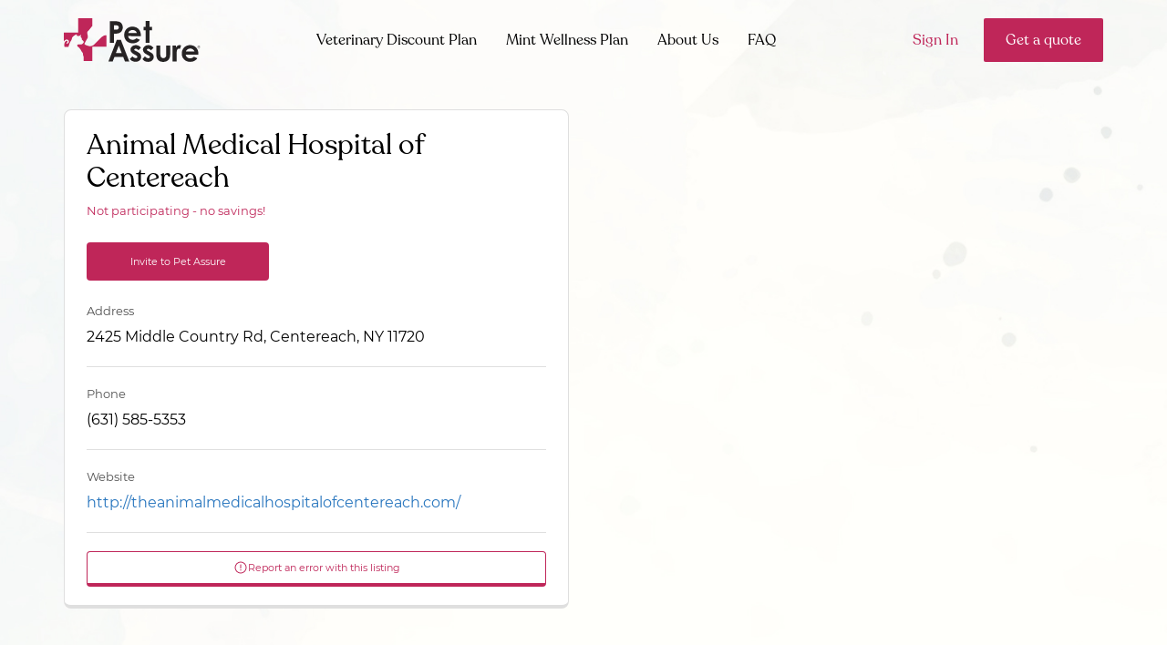

--- FILE ---
content_type: text/html; charset=utf-8
request_url: https://www.petassure.com/nearby-participating-practices/?latitude=40.8584663&longitude=-73.0971204
body_size: 3369
content:



    <div class="search__results__wrap f-col f-col-sml-12 f-col-lrg-6 f-col-xlrg-4">
        <div class="search__marker">
            <img class="template-image" src="/Content/Themes/PetAssure/img/map/PA-contracted.svg">
        </div>
        <div class="group">
            <div class="search__address">
                <span>Participating Veterinarian</span>
            </div>
            <h3 class="search__title">
                <a class="search__title__link contracted" href="/practices/family-pet-clinic15/">
                    Family Pet Clinic
                </a>
            </h3>
            <div class="search__address">
                <div>
                    444 W Main St, Patchogue, NY 11772
                </div>
                    <div>
                        <button onclick="submitPracticeErrorForm(this);" data-practice-id="6e780e61-c67f-4c6f-9294-a8ea001be462" class="search__btn spc--top--xsml vetAnalytics"><i class="icon icon--sml icon--inline--sml icon-report-error"></i> <span>Report an error with this listing</span></button>
                    </div>
            </div>
        </div>
    </div>
    <div class="search__results__wrap f-col f-col-sml-12 f-col-lrg-6 f-col-xlrg-4">
        <div class="search__marker">
            <img class="template-image" src="/Content/Themes/PetAssure/img/map/PA-contracted.svg">
        </div>
        <div class="group">
            <div class="search__address">
                <span>Participating Veterinarian</span>
            </div>
            <h3 class="search__title">
                <a class="search__title__link contracted" href="/practices/advanced-animal-care-center/">
                    Animal Care Center of Huntington
                </a>
            </h3>
            <div class="search__address">
                <div>
                    260 Evergreen Avenue, Huntington Station, NY 11746
                </div>
                    <div>
                        <button onclick="submitPracticeErrorForm(this);" data-practice-id="93cedf41-3f98-4570-9868-a8ea0017d7d0" class="search__btn spc--top--xsml vetAnalytics"><i class="icon icon--sml icon--inline--sml icon-report-error"></i> <span>Report an error with this listing</span></button>
                    </div>
            </div>
        </div>
    </div>
    <div class="search__results__wrap f-col f-col-sml-12 f-col-lrg-6 f-col-xlrg-4">
        <div class="search__marker">
            <img class="template-image" src="/Content/Themes/PetAssure/img/map/PA-contracted.svg">
        </div>
        <div class="group">
            <div class="search__address">
                <span>Participating Veterinarian</span>
            </div>
            <h3 class="search__title">
                <a class="search__title__link contracted" href="/practices/woodbury-road-veterinary-hospital/">
                    Animal Care Center of Plainview
                </a>
            </h3>
            <div class="search__address">
                <div>
                    558 Woodbury Rd, Plainview, NY 11803
                </div>
                    <div>
                        <button onclick="submitPracticeErrorForm(this);" data-practice-id="51f206f6-ca5e-4cfb-8fec-a8ea0017eed5" class="search__btn spc--top--xsml vetAnalytics"><i class="icon icon--sml icon--inline--sml icon-report-error"></i> <span>Report an error with this listing</span></button>
                    </div>
            </div>
        </div>
    </div>




--- FILE ---
content_type: application/javascript; charset=UTF-8
request_url: https://api.livechatinc.com/v3.6/customer/action/get_dynamic_configuration?x-region=us-south1&license_id=10284082&client_id=c5e4f61e1a6c3b1521b541bc5c5a2ac5&url=https%3A%2F%2Fwww.petassure.com%2Fpractices%2Fanimal-medical-hospital-of-centereach%2F&channel_type=code&jsonp=__sx806j8y65h
body_size: 46
content:
__sx806j8y65h({"organization_id":"3d24fd48-686b-4e39-af0d-9feba2b02391","livechat_active":false,"default_widget":"livechat"});

--- FILE ---
content_type: text/javascript; charset=utf-8
request_url: https://www.petassure.com/bundles/app?v=jvsvjTAQl0ItceNfY-alYxe_MMwLRAkDMQZjzvRKUME1
body_size: 20289
content:
function ClipboardInit(){new Clipboard(".clipboard-button")}function onSuccessValidatorUnobtrusive(){$.validator.unobtrusive.parse(document)}function checkPosition(){$(this).scrollTop()>0?($(".header").addClass("scroll"),$(".header").removeClass("initial"),$(".notification").addClass("is-active")):($(".header").addClass("initial"),$(".header").removeClass("scroll"),$(".notification").removeClass("is-active"))}function smoothScrollTo(n,t){var i=$(n),r=0,u=$(".header").height();i.length&&(r=i.offset().top-u);$("html, body").stop().animate({scrollTop:r},t)}(function(n){function i(n){for(var r=n[0].selectionStart,e=n.val(),o=e[r-1],u=0,s,f,i=0;i<r;++i)e[i]===o&&u++;for(s=n.val().replace(/[^0-9]/g,""),n.val(t(s)),f=n.val(),i=0;i<f.length;++i)if(f[i]===o&&u--,u===0){r=i+1;break}n[0].setSelectionRange(r,r)}function t(n){var i,r,t;if(!n)return"";if(i=n.toString().trim().replace(/^\+/,""),i.match(/[^0-9]/))return n;switch(i.length){case 1:case 2:case 3:r=i;break;default:r=i.slice(0,3);t=i.slice(3)}return t?(t=t.length>3?t.length>7?t.slice(0,3)+"-"+t.slice(3,7)+"-"+t.slice(7,10):t.slice(0,3)+"-"+t.slice(3,7):t,("("+r+") "+t).trim()):r}n.formatOldPhoneNumber=i;n.formatPhoneNumber=t})(window.phoneFormatter=window.phoneFormatter||{},jQuery);!function(n,t){"function"==typeof define&&define.amd?define(t):"object"==typeof exports?module.exports=t(require,exports,module):n.ScrollReveal=t()}(this,function(){return function(){"use strict";var n,t,i;this.ScrollReveal=function(){function r(i){return"undefined"==typeof this||Object.getPrototypeOf(this)!==r.prototype?new r(i):(n=this,n.tools=new t,n.isSupported()?(n.tools.extend(n.defaults,i||{}),e(n.defaults),n.store={elements:{},containers:[]},n.sequences={},n.history=[],n.uid=0,n.initialized=!1):"undefined"!=typeof console&&null!==console,n)}function e(t){var i=t.container;return i&&"string"==typeof i?t.container=window.document.querySelector(i):(i&&!n.tools.isNode(i)&&(t.container=null),null==i&&(t.container=window.document.documentElement),t.container)}function o(){return++n.uid}function y(t,i){t.config=t.config?n.tools.extendClone(t.config,i):n.tools.extendClone(n.defaults,i);t.config.axis="top"===t.config.origin||"bottom"===t.config.origin?"Y":"X";"top"!==t.config.origin&&"left"!==t.config.origin||(t.config.distance="-"+t.config.distance)}function p(n){var t=window.getComputedStyle(n.domEl);n.styles||(n.styles={transition:{},transform:{},computed:{}},n.styles.inline=n.domEl.getAttribute("style")||"",n.styles.inline+="; visibility: visible; ",n.styles.computed.opacity=t.opacity,n.styles.computed.transition=t.transition&&"all 0s ease 0s"!=t.transition?t.transition+", ":"");n.styles.transition.instant=s(n,0);n.styles.transition.delayed=s(n,n.config.delay);n.styles.transform.initial=" -webkit-transform:";n.styles.transform.target=" -webkit-transform:";h(n);n.styles.transform.initial+="transform:";n.styles.transform.target+="transform:";h(n)}function s(n,t){var i=n.config;return"-webkit-transition: "+n.styles.computed.transition+"-webkit-transform "+i.duration/1e3+"s "+i.easing+" "+t/1e3+"s, opacity "+i.duration/1e3+"s "+i.easing+" "+t/1e3+"s; transition: "+n.styles.computed.transition+"transform "+i.duration/1e3+"s "+i.easing+" "+t/1e3+"s, opacity "+i.duration/1e3+"s "+i.easing+" "+t/1e3+"s; "}function h(n){var t=n.config,i=n.styles.transform;parseInt(t.distance)&&(i.initial+=" translate"+t.axis+"("+t.distance+")",i.target+=" translate"+t.axis+"(0)");t.scale&&(i.initial+=" scale("+t.scale+")",i.target+=" scale(1)");t.rotate.x&&(i.initial+=" rotateX("+t.rotate.x+"deg)",i.target+=" rotateX(0)");t.rotate.y&&(i.initial+=" rotateY("+t.rotate.y+"deg)",i.target+=" rotateY(0)");t.rotate.z&&(i.initial+=" rotateZ("+t.rotate.z+"deg)",i.target+=" rotateZ(0)");i.initial+="; opacity: "+t.opacity+";";i.target+="; opacity: "+n.styles.computed.opacity+";"}function w(t){var i=t.config.container;i&&-1==n.store.containers.indexOf(i)&&n.store.containers.push(t.config.container);n.store.elements[t.id]=t}function b(t,i,r){var u={selector:t,config:i,interval:r};n.history.push(u)}function c(){if(n.isSupported()){l();for(var t=0;t<n.store.containers.length;t++)n.store.containers[t].addEventListener("scroll",u),n.store.containers[t].addEventListener("resize",u);n.initialized||(window.addEventListener("scroll",u),window.addEventListener("resize",u),n.initialized=!0)}return n}function u(){i(l)}function k(){var t,r,u,i;n.tools.forOwn(n.sequences,function(e){i=n.sequences[e];t=!1;for(var o=0;o<i.elemIds.length;o++)u=i.elemIds[o],r=n.store.elements[u],f(r)&&!t&&(t=!0);i.active=t})}function l(){var i,t;k();n.tools.forOwn(n.store.elements,function(r){t=n.store.elements[r];i=nt(t);g(t)?(i?t.domEl.setAttribute("style",t.styles.inline+t.styles.transform.target+t.styles.transition.delayed):t.domEl.setAttribute("style",t.styles.inline+t.styles.transform.target+t.styles.transition.instant),a("reveal",t,i),t.revealing=!0,t.seen=!0,t.sequence&&d(t,i)):tt(t)&&(t.domEl.setAttribute("style",t.styles.inline+t.styles.transform.initial+t.styles.transition.instant),a("reset",t),t.revealing=!1)})}function d(t,i){var f=0,e=0,r=n.sequences[t.sequence.id];r.blocked=!0;i&&"onload"==t.config.useDelay&&(e=t.config.delay);t.sequence.timer&&(f=Math.abs(t.sequence.timer.started-new Date),window.clearTimeout(t.sequence.timer));t.sequence.timer={started:new Date};t.sequence.timer.clock=window.setTimeout(function(){r.blocked=!1;t.sequence.timer=null;u()},Math.abs(r.interval)+e-f)}function a(n,t,i){var f=0,r=0,u="after";switch(n){case"reveal":r=t.config.duration;i&&(r+=t.config.delay);u+="Reveal";break;case"reset":r=t.config.duration;u+="Reset"}t.timer&&(f=Math.abs(t.timer.started-new Date),window.clearTimeout(t.timer.clock));t.timer={started:new Date};t.timer.clock=window.setTimeout(function(){t.config[u](t.domEl);t.timer=null},r-f)}function g(t){if(t.sequence){var i=n.sequences[t.sequence.id];return i.active&&!i.blocked&&!t.revealing&&!t.disabled}return f(t)&&!t.revealing&&!t.disabled}function nt(t){var i=t.config.useDelay;return"always"===i||"onload"===i&&!n.initialized||"once"===i&&!t.seen}function tt(t){if(t.sequence){var i=n.sequences[t.sequence.id];return!i.active&&t.config.reset&&t.revealing&&!t.disabled}return!f(t)&&t.config.reset&&t.revealing&&!t.disabled}function it(n){return{width:n.clientWidth,height:n.clientHeight}}function rt(n){if(n&&n!==window.document.documentElement){var t=v(n);return{x:n.scrollLeft+t.left,y:n.scrollTop+t.top}}return{x:window.pageXOffset,y:window.pageYOffset}}function v(n){var t=0,i=0,r=n.offsetHeight,u=n.offsetWidth;do isNaN(n.offsetTop)||(t+=n.offsetTop),isNaN(n.offsetLeft)||(i+=n.offsetLeft);while(n=n.offsetParent);return{top:t,left:i,height:r,width:u}}function f(n){function h(){var t=o+u*r,h=s+f*r,c=l-u*r,v=a-f*r,y=i.y+n.config.viewOffset.top,p=i.x+n.config.viewOffset.left,w=i.y-n.config.viewOffset.bottom+e.height,b=i.x-n.config.viewOffset.right+e.width;return w>t&&c>y&&h>p&&b>v}function c(){return"fixed"===window.getComputedStyle(n.domEl).position}var t=v(n.domEl),e=it(n.config.container),i=rt(n.config.container),r=n.config.viewFactor,u=t.height,f=t.width,o=t.top,s=t.left,l=o+u,a=s+f;return h()||c()}return r.prototype.defaults={origin:"bottom",distance:"20px",duration:500,delay:0,rotate:{x:0,y:0,z:0},opacity:0,scale:.9,easing:"cubic-bezier(0.6, 0.2, 0.1, 1)",container:null,mobile:!0,reset:!1,useDelay:"always",viewFactor:.2,viewOffset:{top:0,right:0,bottom:0,left:0},afterReveal:function(){},afterReset:function(){}},r.prototype.isSupported=function(){var n=document.documentElement.style;return"WebkitTransition"in n&&"WebkitTransform"in n||"transition"in n&&"transform"in n},r.prototype.reveal=function(t,i,r,u){var k,s,f,a,h,v,l;if(k=i&&i.container?e(i):n.defaults.container,s=n.tools.isNode(t)?[t]:Array.prototype.slice.call(k.querySelectorAll(t)),!s.length)return n;for(i&&"number"==typeof i&&(r=i,i={}),r&&"number"==typeof r&&(v=o(),h=n.sequences[v]={id:v,interval:r,elemIds:[],active:!1}),l=0;l<s.length;l++)a=s[l].getAttribute("data-sr-id"),a?f=n.store.elements[a]:(f={id:o(),domEl:s[l],seen:!1,revealing:!1},f.domEl.setAttribute("data-sr-id",f.id)),h&&(f.sequence={id:h.id,index:h.elemIds.length},h.elemIds.push(f.id)),y(f,i||{}),p(f),w(f),n.tools.isMobile()&&!f.config.mobile||!n.isSupported()?(f.domEl.setAttribute("style",f.styles.inline),f.disabled=!0):f.revealing||f.domEl.setAttribute("style",f.styles.inline+f.styles.transform.initial);return!u&&n.isSupported()&&(b(t,i),n.initTimeout&&window.clearTimeout(n.initTimeout),n.initTimeout=window.setTimeout(c,0)),n},r.prototype.sync=function(){var t,i;if(n.history.length&&n.isSupported()){for(t=0;t<n.history.length;t++)i=n.history[t],n.reveal(i.selector,i.config,i.interval,!0);c()}return n},r}();t=function(){function n(){}return n.prototype.isObject=function(n){return null!==n&&"object"==typeof n&&n.constructor==Object},n.prototype.isNode=function(n){return"object"==typeof Node?n instanceof Node:n&&"object"==typeof n&&"number"==typeof n.nodeType&&"string"==typeof n.nodeName},n.prototype.forOwn=function(n,t){if(!this.isObject(n))throw new TypeError('Expected "object", but received "'+typeof n+'".');for(var i in n)n.hasOwnProperty(i)&&t(i)},n.prototype.extend=function(n,t){return this.forOwn(t,function(i){this.isObject(t[i])?(n[i]&&this.isObject(n[i])||(n[i]={}),this.extend(n[i],t[i])):n[i]=t[i]}.bind(this)),n},n.prototype.extendClone=function(n,t){return this.extend(this.extend({},n),t)},n.prototype.isMobile=function(){return/Android|webOS|iPhone|iPad|iPod|BlackBerry|IEMobile|Opera Mini/i.test(navigator.userAgent)},n}();i=window.requestAnimationFrame||window.webkitRequestAnimationFrame||window.mozRequestAnimationFrame}.call(this),this.ScrollReveal}),function(n,t){function u(){i&&(t(".js-search").removeClass("is-open"),t(".js-searchOverlay").removeClass("is-open"),i.geocode({address:t("#autocomplete").val()},function(n){var s;if(n&&n.length>0){var h=n[0],l=h.geometry.location,u=l.lat(),f=l.lng(),r=e(h,u,f);t("#autocompleteLat").val(u);t("#autocompleteLng").val(f);t("#autocompleteZip").val(r);window.location.pathname===o?(searchresults.search(u,f,h.formatted_address),r?searchresults.searchMobile(r):(s={lat:parseFloat(u),lng:parseFloat(f)},i.geocode({location:s},function(n){r=c(n);t("#autocompleteZip").val(r);searchresults.searchMobile(r)}))):(t("#autocompleteZip").val()&&t("#autocompleteform").submit(),s={lat:parseFloat(u),lng:parseFloat(f)},i.geocode({location:s},function(n){var i=c(n);t("#autocompleteZip").val(i);t("#autocompleteform").submit()}))}else searchresults.setShowError(!0,"Address is not valid! Please enter a zip code or complete address.")}))}function l(n){n.keyCode!==13||n.triggered||(u(),n.preventDefault())}function e(n,t,r){for(var o,u=0;u<n.address_components.length;u++)if(o=n.address_components[u].types[0],o==="postal_code")return n.address_components[u].short_name;typeof t!="undefined"&&typeof r!="undefined"&&i.geocode({location:{lat:t,lng:r}},function(i,u){if(u==="OK"){if(f=0,i[1])return e(i[1]);alert("No results found")}else{if(u==="ERROR"&&f===0)return f=1,e(n,t,r);alert("Geocoder failed due to: "+u)}return"-1"})}function c(n){var r=[],i;return n.forEach(function(n){n.address_components.forEach(function(n){n.types.some(function(t){t=="postal_code"&&r.push(n)})})}),i=[],r.forEach(function(n){i.push(n.long_name)}),t.unique(i).join()}function a(){var n=h.getPlace(),s;if(n.geometry){var u=n.geometry.location.lat(),f=n.geometry.location.lng(),l=e(n,u,f);t("#autocompleteQ").val(r.value);t("#autocompleteLat").val(u);t("#autocompleteLng").val(f);t("#autocompleteZip").val(l);t("#autocompleteLocation").val(n.formatted_address);window.location.pathname!==o&&(t("#autocompleteZip").val()&&t("#autocompleteform").submit(),s={lat:parseFloat(u),lng:parseFloat(f)},i.geocode({location:s},function(n){var i=c(n);t("#autocompleteZip").val(i);t("#autocompleteform").submit()}))}}var o="",r=document.getElementById("autocomplete"),s=document.getElementById("autocompletePractice"),i,h,f;n.init=function(n){o=n;var f={types:["geocode"],componentRestrictions:{country:"us"}};r!==null&&(h=new google.maps.places.Autocomplete(r,f),h.addListener("place_changed",a),google.maps.event.addDomListener(r,"keydown",l));s!==null&&(new google.maps.places.Autocomplete(s,f),google.maps.event.addDomListener(s,"keydown",l));i=new google.maps.Geocoder;t(".jq-geolocation-search").click(u);t(".jq-geolocation-search").on("tap",u)};n.searchFromInputElement=u;f=0}(window.googleautocomplete=window.googleautocomplete||{},jQuery),function(n){function i(i,r,u){if(!n._map){n._map=new google.maps.Map(document.getElementById("map"),{zoom:i,center:{lat:r,lng:u},mapTypeControl:!1,panControl:!1,zoomControl:!1,streetViewControl:!1,scrollwheel:!1,styles:t,zoomControl:!0,zoomControlOptions:{position:google.maps.ControlPosition.RIGHT_BOTTOM}});var o=document.getElementById("zoom-control-wrapper"),f=document.getElementById("zoom-in-button"),e=document.getElementById("zoom-out-button");google.maps.event.addDomListener(f,"click",function(){n._map.setZoom(n._map.getZoom()+1)});google.maps.event.addDomListener(e,"click",function(){n._map.setZoom(n._map.getZoom()-1)})}return n._map}var t=[{featureType:"landscape",stylers:[{hue:"#FFBB00"},{saturation:43.400000000000006},{lightness:37.599999999999994},{gamma:1}]},{featureType:"road.highway",stylers:[{hue:"#FFC200"},{saturation:-61.8},{lightness:45.599999999999994},{gamma:1}]},{featureType:"road.arterial",stylers:[{hue:"#FF0300"},{saturation:-100},{lightness:51.199999999999989},{gamma:1}]},{featureType:"road.local",stylers:[{hue:"#FF0300"},{saturation:-100},{lightness:52},{gamma:1}]},{featureType:"water",stylers:[{hue:"#0078FF"},{saturation:-13.200000000000003},{lightness:2.4000000000000057},{gamma:1}]},{featureType:"poi",stylers:[{visibility:"off"}]}];n._map;n.map=i}(window.googleMaps=window.googleMaps||{},jQuery);$(window).scroll(function(){checkPosition()});$(document).ready(function(){var n=!!navigator.platform.match(/iPhone|iPod|iPad/);if(n){$(document).on("click touchstart",function(){$(".js-search").removeClass("is-open");$(".js-searchOverlay").removeClass("is-open")});$(".js-search").on("click touchstart",function(n){$(".js-searchOverlay").hasClass("is-open")&&n.stopPropagation()});$(".js-toggleSearch").on("click touchstart",function(n){$(".js-search").toggleClass("is-open");$(".js-searchOverlay").toggleClass("is-open");n.stopPropagation()})}else $(document).click(function(){$(".js-search").removeClass("is-open");$(".js-searchOverlay").removeClass("is-open")}),$(".js-search").click(function(n){$(".js-searchOverlay").hasClass("is-open")&&n.stopPropagation()}),$(".js-toggleSearch").click(function(n){$(".js-search").toggleClass("is-open");$(".js-searchOverlay").toggleClass("is-open");n.stopPropagation()});$(".js-expandPlan").on("click",function(n){$(this).parent().parent().toggleClass("is-closed");var t=$(this).find(".icon--tny");t.hasClass("icon--caret-up")?t.removeClass("icon--caret-up").addClass("icon--caret-down"):t.hasClass("icon--caret-down")&&t.removeClass("icon--caret-down").addClass("icon--caret-up");n.stopPropagation()});$(".accordion__item__header").on("click keypress",function(n){(n.type!="keypress"||n.keyCode==13)&&($(".accordion__item").not($(this).parent()).find(".accordion__item__body").slideUp(),$(".accordion__item__header").not(this).removeClass("is-active"),$(this).next(".accordion__item__body").slideToggle(),$(this).toggleClass("is-active"))})});$(document).ready(function(){$(document).click(function(){$(".js-menuContainer").removeClass("is-open")});$(".js-menuContainer").click(function(n){n.stopPropagation()});$(".js-toggleMenu").click(function(n){$(".js-menuContainer").toggleClass("is-open");n.stopPropagation()})});$(document).ready(function(){$(window).scroll(function(){$(window).scrollTop()>=70?($(".navigation").addClass("navigation--fixed"),$(".hamburger").addClass("hamburger--fixed"),$(".js-logo").addClass("lnd__logo--fixed")):($(".navigation").removeClass("navigation--fixed"),$(".js-logo").removeClass("lnd__logo--fixed"))})});$(function(){$letter=$(".condition__letter");$letter.click(function(){$letter.not(this).removeClass("condition__active");$(this).toggleClass("condition__active")})});$(".condition__text").click(function(n){n.preventDefault();$(this).addClass("active");$("span",this).toggle();$("#module").slideToggle()});var fooReveal={delay:50,distance:"10px",easing:"ease-in-out",scale:1},fooReveal2={delay:350,distance:"10px",easing:"ease-in-out",scale:1};window.sr=ScrollReveal();sr.reveal(".js-scroll",fooReveal);sr.reveal(".js-scroll-2",fooReveal2);sr.reveal(".js-scroll-box",{duration:1500,distance:0},50);sr.reveal(".js-scroll-box-2",{duration:1500,distance:0,delay:200},50);$(".smoothScroll").on("click",function(n){smoothScrollTo(this.getAttribute("href"),1e3);n.preventDefault()});(function(n,t){function i(){t("span.phonenumber-formatted").each(function(){var i=t(this);i.html(n.formatPhoneNumber(i.html()))});t("input.phonenumber-formatted").each(function(){n.formatOldPhoneNumber(t(this))});t("input.phonenumber-formatted").keyup(function(){var i=event.keyCode;i==91||15<i&&i<19||37<=i&&i<=40||n.formatOldPhoneNumber(t(this))})}t(document).ready(function(){i()});n.init=i})(window.phoneFormatter=window.phoneFormatter||{},jQuery),function(n){n(document).ready(function(n){n(".accordion").find("dt").click(function(){n(this).next().slideToggle("fast");n(".accordion > dd").not(n(this).next()).slideUp("fast")})})}(jQuery);!function(n,t){function e(n,t){return typeof n===t}function v(){var r,n,f,o,s,c,t,h;for(h in u)if(u.hasOwnProperty(h)){if(r=[],n=u[h],n.name&&(r.push(n.name.toLowerCase()),n.options&&n.options.aliases&&n.options.aliases.length))for(f=0;f<n.options.aliases.length;f++)r.push(n.options.aliases[f].toLowerCase());for(o=e(n.fn,"function")?n.fn():n.fn,s=0;s<r.length;s++)c=r[s],t=c.split("."),1===t.length?i[t[0]]=o:(!i[t[0]]||i[t[0]]instanceof Boolean||(i[t[0]]=new Boolean(i[t[0]])),i[t[0]][t[1]]=o),l.push((o?"":"no-")+t.join("-"))}}function c(n){var t=f.className,r=i._config.classPrefix||"",u;(h&&(t=t.baseVal),i._config.enableJSClass)&&(u=new RegExp("(^|\\s)"+r+"no-js(\\s|$)"),t=t.replace(u,"$1"+r+"js$2"));i._config.enableClasses&&(t+=" "+r+n.join(" "+r),h?f.className.baseVal=t:f.className=t)}function s(n,t){var u,r,f;if("object"==typeof n)for(u in n)a(n,u)&&s(u,n[u]);else{if(n=n.toLowerCase(),r=n.split("."),f=i[r[0]],2==r.length&&(f=f[r[1]]),"undefined"!=typeof f)return i;t="function"==typeof t?t():t;1==r.length?i[r[0]]=t:(!i[r[0]]||i[r[0]]instanceof Boolean||(i[r[0]]=new Boolean(i[r[0]])),i[r[0]][r[1]]=t);c([(t&&0!=t?"":"no-")+r.join("-")]);i._trigger(n,t)}return i}var l=[],u=[],r={_version:"3.6.0",_config:{classPrefix:"",enableClasses:!0,enableJSClass:!0,usePrefixes:!0},_q:[],on:function(n,t){var i=this;setTimeout(function(){t(i[n])},0)},addTest:function(n,t,i){u.push({name:n,fn:t,options:i})},addAsyncTest:function(n){u.push({name:null,fn:n})}},i=function(){},a,f,h,o;for(i.prototype=r,i=new i,f=t.documentElement,h="svg"===f.nodeName.toLowerCase(),!function(){var n={}.hasOwnProperty;a=e(n,"undefined")||e(n.call,"undefined")?function(n,t){return t in n&&e(n.constructor.prototype[t],"undefined")}:function(t,i){return n.call(t,i)}}(),r._l={},r.on=function(n,t){this._l[n]||(this._l[n]=[]);this._l[n].push(t);i.hasOwnProperty(n)&&setTimeout(function(){i._trigger(n,i[n])},0)},r._trigger=function(n,t){if(this._l[n]){var i=this._l[n];setTimeout(function(){for(var r,n=0;n<i.length;n++)(r=i[n])(t)},0);delete this._l[n]}},i._q.push(function(){r.addTest=s}),i.addAsyncTest(function(){function t(n,t,i){function u(t){var u=t&&"load"===t.type?1==r.width:!1,f="webp"===n;s(n,f&&u?new Boolean(u):u);i&&i(t)}var r=new Image;r.onerror=u;r.onload=u;r.src=t}var n=[{uri:"[data-uri]",name:"webp"},{uri:"[data-uri]",name:"webp.alpha"},{uri:"[data-uri]",name:"webp.animation"},{uri:"[data-uri]",name:"webp.lossless"}],i=n.shift();t(i.name,i.uri,function(i){if(i&&"load"===i.type)for(var r=0;r<n.length;r++)t(n[r].name,n[r].uri)})}),v(),c(l),delete r.addTest,delete r.addAsyncTest,o=0;o<i._q.length;o++)i._q[o]();n.Modernizr=i}(window,document)